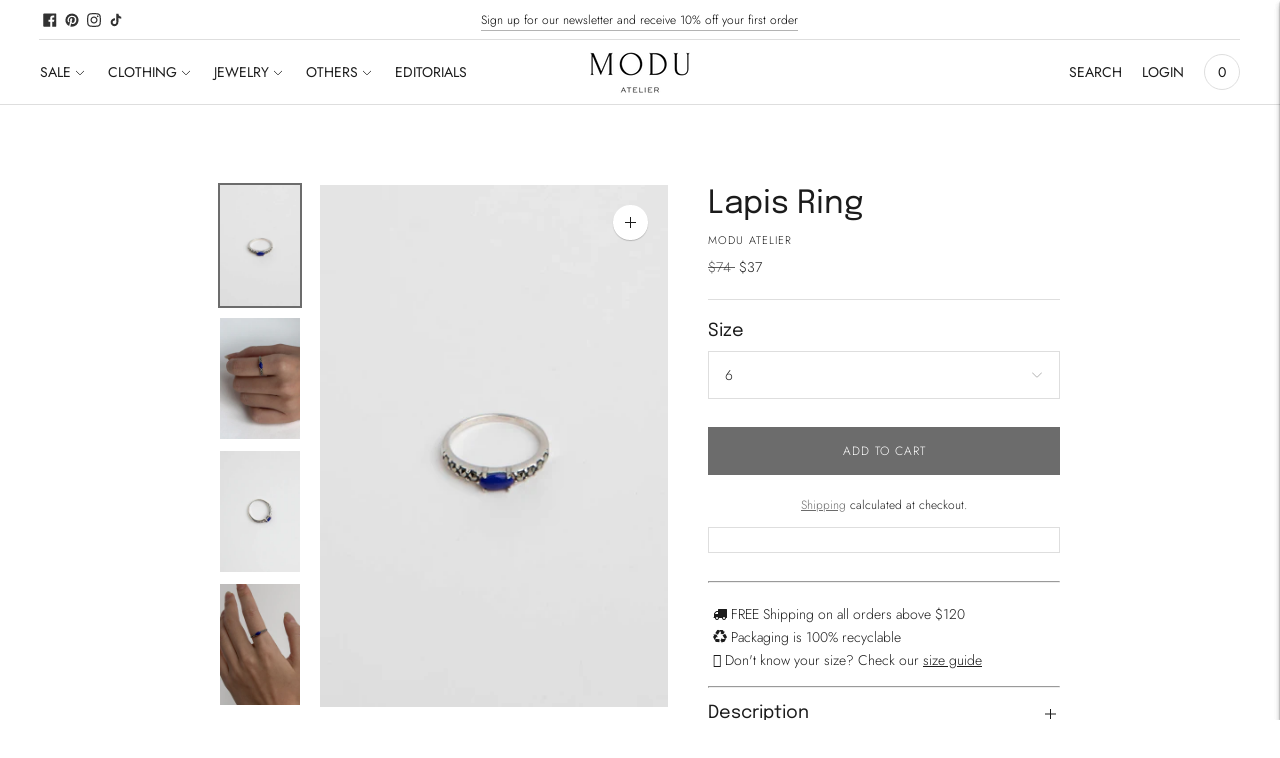

--- FILE ---
content_type: text/css
request_url: https://www.moduatelier.com/cdn/shop/t/18/assets/custom.css?v=131047311503114632581684903284
body_size: -285
content:
.mat-GP:after{content:"Gold Plated"}.mat-SP:after{content:"Silver Plated"}.mat-GPSS:after{content:"Gold Plated Sterling Silver"}.mat-SS:after{content:"Sterling Silver"}.mat-SSR:after{content:"Sterling Silver with Rhodium Plating"}.mat-14KG:after{content:"14K Gold"}.mat-CEL:after{content:"Cellulose"}.mat-HNDC:after{content:"Handcrafted"}.mat-PLY:after{content:"Polyester"}.mat-CTN:after{content:"Cotton Blend"}.mat-ACRY:after{content:"Acrylic"}.mat-FWP:after{content:"Freshwater Pearls"}.mat-RES:after{content:"Resin"}.mat-100CTN:after{content:"100% Cotton"}.mat-GPFWP:after{content:"Gold Plated + Freshwater Pearl"}.mat-SPFWP:after{content:"Silver Plated + Freshwater Pearl"}.mat-GPSSFWP:after{content:"Gold Plated Sterling Silver + Freshwater Pearl"}.mat-SSFWP:after{content:"Sterling Silver + Freshwater Pearl"}.mat-JADE:after{content:"Jade"}.mat-QRTZ:after{content:"Quartz"}.carousel__slide.shopthelook{max-width:150px}h3.accordion__label.no-icon.type-heading-3:before,h3.accordion__label.no-icon.type-heading-3:after{content:none}h3.accordion__label.no-icon.type-heading-3:hover{background-color:var(--color-bg)}h3.accordion__label.no-icon.type-heading-3{cursor:initial}.grid__container{display:flex;justify-content:flex-start;flex-wrap:wrap}.grid__container--1 .grid__item{flex:0 0 100%;max-width:100%}.grid__container--2 .grid__item{flex:0 0 50%;max-width:50%}.grid__container--3 .grid__item{flex:0 0 33.3333%;max-width:33.3333%}.shopthelook{max-width:33.333%}
/*# sourceMappingURL=/cdn/shop/t/18/assets/custom.css.map?v=131047311503114632581684903284 */


--- FILE ---
content_type: text/javascript; charset=utf-8
request_url: https://www.moduatelier.com/products/lapis-ring.js
body_size: 632
content:
{"id":7786019979514,"title":"Lapis Ring","handle":"lapis-ring","description":"\u003cmeta charset=\"utf-8\"\u003e\n\u003cp\u003eThe lapis stone boasts one of the most intense blue hues and is the centrepiece of this stunning ring. It sits on a band of 925 sterling silver.\u003c\/p\u003e\n\u003cul data-mce-fragment=\"1\"\u003e\n\u003cli data-mce-fragment=\"1\"\u003eColor: Silver\u003c\/li\u003e\n\u003cli data-mce-fragment=\"1\"\u003eMeasurements:\u003c\/li\u003e\n\u003cul data-mce-fragment=\"1\"\u003e\n\u003cli data-mce-fragment=\"1\"\u003eStone Size: 4mm x 6mm\u003c\/li\u003e\n\u003cli data-mce-fragment=\"1\"\u003eThickness: 2mm\u003c\/li\u003e\n\u003c\/ul\u003e\n\u003c\/ul\u003e","published_at":"2022-11-18T17:17:17-08:00","created_at":"2022-09-30T23:55:38-07:00","vendor":"MODU Atelier","type":"Sterling Silver Ring","tags":["Category_Jewelry","Category_Rings","Color_Silver","MAKRDOWN","MARKDOWN","Material_Gemstones","Material_Sterling Silver","ONLINE","REGULAR PRICE"],"price":3700,"price_min":3700,"price_max":3700,"available":true,"price_varies":false,"compare_at_price":7400,"compare_at_price_min":7400,"compare_at_price_max":7400,"compare_at_price_varies":false,"variants":[{"id":43659706695930,"title":"6","option1":"6","option2":null,"option3":null,"sku":"MW20080S-6","requires_shipping":true,"taxable":true,"featured_image":null,"available":true,"name":"Lapis Ring - 6","public_title":"6","options":["6"],"price":3700,"weight":113,"compare_at_price":7400,"inventory_management":"shopify","barcode":"","requires_selling_plan":false,"selling_plan_allocations":[]},{"id":43621976637690,"title":"6.5","option1":"6.5","option2":null,"option3":null,"sku":"MW20080S-6.5","requires_shipping":true,"taxable":true,"featured_image":null,"available":false,"name":"Lapis Ring - 6.5","public_title":"6.5","options":["6.5"],"price":3700,"weight":113,"compare_at_price":7400,"inventory_management":"shopify","barcode":"","requires_selling_plan":false,"selling_plan_allocations":[]},{"id":43621976670458,"title":"7","option1":"7","option2":null,"option3":null,"sku":"MW20080S-7","requires_shipping":true,"taxable":true,"featured_image":null,"available":true,"name":"Lapis Ring - 7","public_title":"7","options":["7"],"price":3700,"weight":113,"compare_at_price":7400,"inventory_management":"shopify","barcode":"","requires_selling_plan":false,"selling_plan_allocations":[]}],"images":["\/\/cdn.shopify.com\/s\/files\/1\/0554\/2543\/3760\/products\/lapis-ring-sterling-silver-ring-modu-atelier-589048.jpg?v=1698715885","\/\/cdn.shopify.com\/s\/files\/1\/0554\/2543\/3760\/products\/lapis-ring-sterling-silver-ring-modu-atelier-418011.jpg?v=1698715990","\/\/cdn.shopify.com\/s\/files\/1\/0554\/2543\/3760\/products\/lapis-ring-sterling-silver-ring-modu-atelier-129055.jpg?v=1698715880","\/\/cdn.shopify.com\/s\/files\/1\/0554\/2543\/3760\/products\/lapis-ring-sterling-silver-ring-modu-atelier-916159.jpg?v=1698715947"],"featured_image":"\/\/cdn.shopify.com\/s\/files\/1\/0554\/2543\/3760\/products\/lapis-ring-sterling-silver-ring-modu-atelier-589048.jpg?v=1698715885","options":[{"name":"Size","position":1,"values":["6","6.5","7"]}],"url":"\/products\/lapis-ring","media":[{"alt":"Lapis Ring Sterling Silver Ring MODU Atelier ","id":31017468920058,"position":1,"preview_image":{"aspect_ratio":0.666,"height":1865,"width":1243,"src":"https:\/\/cdn.shopify.com\/s\/files\/1\/0554\/2543\/3760\/products\/lapis-ring-sterling-silver-ring-modu-atelier-589048.jpg?v=1698715885"},"aspect_ratio":0.666,"height":1865,"media_type":"image","src":"https:\/\/cdn.shopify.com\/s\/files\/1\/0554\/2543\/3760\/products\/lapis-ring-sterling-silver-ring-modu-atelier-589048.jpg?v=1698715885","width":1243},{"alt":"Lapis Ring Sterling Silver Ring MODU Atelier ","id":31025261084922,"position":2,"preview_image":{"aspect_ratio":0.667,"height":3000,"width":2000,"src":"https:\/\/cdn.shopify.com\/s\/files\/1\/0554\/2543\/3760\/products\/lapis-ring-sterling-silver-ring-modu-atelier-418011.jpg?v=1698715990"},"aspect_ratio":0.667,"height":3000,"media_type":"image","src":"https:\/\/cdn.shopify.com\/s\/files\/1\/0554\/2543\/3760\/products\/lapis-ring-sterling-silver-ring-modu-atelier-418011.jpg?v=1698715990","width":2000},{"alt":"Lapis Ring Sterling Silver Ring MODU Atelier ","id":31017467281658,"position":3,"preview_image":{"aspect_ratio":0.667,"height":1666,"width":1111,"src":"https:\/\/cdn.shopify.com\/s\/files\/1\/0554\/2543\/3760\/products\/lapis-ring-sterling-silver-ring-modu-atelier-129055.jpg?v=1698715880"},"aspect_ratio":0.667,"height":1666,"media_type":"image","src":"https:\/\/cdn.shopify.com\/s\/files\/1\/0554\/2543\/3760\/products\/lapis-ring-sterling-silver-ring-modu-atelier-129055.jpg?v=1698715880","width":1111},{"alt":"Lapis Ring Sterling Silver Ring MODU Atelier ","id":31025257775354,"position":4,"preview_image":{"aspect_ratio":0.667,"height":3000,"width":2000,"src":"https:\/\/cdn.shopify.com\/s\/files\/1\/0554\/2543\/3760\/products\/lapis-ring-sterling-silver-ring-modu-atelier-916159.jpg?v=1698715947"},"aspect_ratio":0.667,"height":3000,"media_type":"image","src":"https:\/\/cdn.shopify.com\/s\/files\/1\/0554\/2543\/3760\/products\/lapis-ring-sterling-silver-ring-modu-atelier-916159.jpg?v=1698715947","width":2000}],"requires_selling_plan":false,"selling_plan_groups":[]}